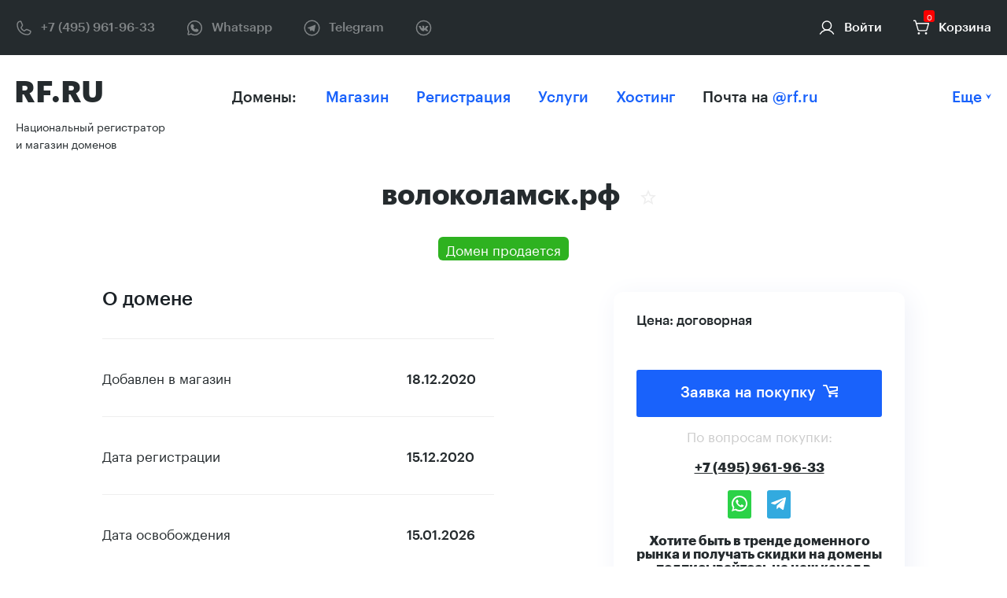

--- FILE ---
content_type: text/html; charset=utf-8
request_url: https://rf.ru/%D0%B2%D0%BE%D0%BB%D0%BE%D0%BA%D0%BE%D0%BB%D0%B0%D0%BC%D1%81%D0%BA.%D1%80%D1%84
body_size: 4400
content:
<!doctype html><html> <head><meta charset="utf-8"><meta name="viewport" content="width=device-width, initial-scale=1"><meta name="description" content="None"><meta name="yandex-verification" content="e01de5fe192c8865"><title>волоколамск.рф</title><link rel="stylesheet" href="/static/css/style.css?v=32"><meta property="og:type" content="business.business"><meta property="og:title" content="Национальный регистратор доменов. Регистрация доменов в .RU, .РФ и других зонах"><meta property="og:url" content="https://rf.ru"><meta property="og:image" content="https://rf.rustatic/img/logo.png"><meta property="og:description" content="RF.RU позволяет как зарегистрировать свободное доменное имя, так и купить красивый домен в магазине доменов."><meta property="og:site_name" content="RF.RU"><meta property="og:locale" content="ru_RU"><meta property="fb:app_id" content="1424684062"><meta property="business:contact_data:street_address" content="Волоколамское шоссе, 142 (БЦ “Ирбис”)"><meta property="business:contact_data:locality" content="Москва"><meta property="business:contact_data:region" content="Московская область"><meta property="business:contact_data:postal_code" content="143512"><meta property="business:contact_data:country_name" content="Russia"><link rel="apple-touch-icon" sizes="180x180" href="/static/img/favicon/apple-touch-icon.png"><link rel="icon" type="image/png" sizes="32x32" href="/static/img/favicon/favicon-32x32.png"><link rel="icon" type="image/png" sizes="16x16" href="/static/img/favicon/favicon-16x16.png"><link rel="manifest" href="/static/img/favicon/site.webmanifest"><link rel="mask-icon" href="/static/img/favicon/safari-pinned-tab.svg" color="#5bbad5"><link rel="shortcut icon" href="/static/img/favicon/favicon.ico"><meta name="msapplication-TileColor" content="#da532c"><meta name="msapplication-config" content="/static/img/favicon/browserconfig.xml"><meta name="theme-color" content="#ffffff"><script>
        _user_id = false;
        _csrf_token = "aX0n7VpqJr:a8e97f6aa48dde4473bb32fbafc4b2cb";
        
            CART = { 'total': 0, 'total_price': 0, 'items': [] };
        
    </script></head> <body> <div id="wrapper"> <header class="header-top"> <div class="center-max"> <div class="header-top__row"> <div class="header-top__column header-top__column_contacts"> <a href="tel:+7 (495) 961-96-33" class="header-top__item header-top__phone" target="_blank" rel="nofollow">+7 (495) 961-96-33</a> <a href="https://api.whatsapp.com/send?phone=79039619633" class="header-top__item header-top__whatsapp" target="_blank" rel="nofollow">Whatsapp</a> <a href="https://t.me/Sales_rfru" class="header-top__item header-top__telegram" target="_blank" rel="nofollow">Telegram</a> <a href="https://vk.com/domeny_rfru" class="header-top__item header-top__vk" target="_blank" rel="nofollow"></a> </div> <div class="header-top__column header-top__column_menu"> <a href="#" class="header-top__menu-more more">Весь сайт</a> </div> <div class="header-top__column header-top__column_menu"> <nav class="header__menu"> Домены: <ul> <li><a href="/domains/sale">Магазин</a></li> <li><a href="/domains/reg">Регистрация</a></li> <li><a href="/services">Услуги</a></li> <li><a href="/hostings">Хостинг</a></li> <li>Почта на <a href="/mail">@rf.ru</a></li> </ul> </nav> </div> <div class="header-top__column"> <a href="/login" class="header-top__item header-top__account">Войти</a> <a href="/cart" class="header-top__item header-top__cart" data-count="0">Корзина</a> </div> </div> </div> </header> <header class="header "> <div class="center-max"> <div class="header__row"> <a href="/" class="logo header__logo">RF.RU</a> <nav class="header__menu"> Домены: <ul> <li><a href="/domains/sale">Магазин</a></li> <li><a href="/domains/reg">Регистрация</a></li> <li><a href="/services">Услуги</a></li> <li><a href="/hostings">Хостинг</a></li> <li>Почта на <a href="/mail">@rf.ru</a></li> </ul> </nav> <a href="#" class="header__more more"> Еще </a> </div> <div class="under_logo"><a href="/">Национальный регистратор и магазин доменов</a></div> </div> </header> <header class="header-mobile"> <div class="center"> <div class="header__row"> <a href="/" class="logo header__logo">RF.RU</a> <div class="header__column"> <a href="/login" class="header-top__item header-top__account">Войти</a> <a href="/cart" class="header-top__item header-top__cart" data-count="0">Корзина</a> <button class="mobile-menu-btn hamburger hamburger--collapse" type="button"> <span class="hamburger-box"><span class="hamburger-inner"></span></span> </button> </div> </div> <div class="under_logo_mobile"><a href="/">Национальный регистратор и магазин доменов</a></div> </div> </header> <nav class="full-menu"> <div class="center-max"> <button class="full-menu__close"></button> </div> <div class="center"> <div class="menu-mobile__profile"> <div class="full-menu__column"> <p class="full-menu__title">Домены и услуги</p> <ul> <li><a href="/domains/sale">Магазин</a></li> <li><a href="/domains/reg">Регистрация</a></li> <li><a href="/services">Услуги</a></li> <li><a href="/hostings">Хостинг</a></li> <li><a href="/mail">Почта на @rf.ru</a></li> </ul> </div> <a href="/login">Войти</a> <a href="/register">Зарегистрироваться</a> </div> <div class="full-menu__column"> <p class="full-menu__title">О нас</p> <ul> <li><a href="/about">О компании</a></li> <li><a href="/parking">Домейнерам</a></li> <li><a href="/experts">Эксперты доменного рынка</a></li> <li><a href="/partners">Партнеры</a></li> <li><a href="/testimonials">Отзывы</a></li> <li><a href="/registration">Регистрация доменов</a></li> <li><a href="/jobs">Вакансии</a></li> </ul> </div> <div class="full-menu__column"> <p class="full-menu__title">Инструменты</p> <ul> <li><a href="/utils/whois">Проверка Whois</a></li> <li><a href="/construct">Ломбард доменов</a></li> <li><a href="/obmen_domenami">Обмен доменами</a></li> <li><a href="/utils/patent">Проверка товарного знака</a></li> <li><a href="/broker">Доменный брокер</a></li> <li><a href="/estimation">Оценка доменов</a></li> <li><a href="/torgi">Правила чата @torgi</a></li> </ul> </div> <div class="full-menu__column"> <p class="full-menu__title">Покупка и оплата</p> <ul> <li><a href="/how-to-pay">Способы оплаты</a></li> <li><a href="/payment-rules">Правила покупки</a></li> <li><a href="/payment-cancel">Отмена и возврат</a></li> <li><a href="/domain-prices">Цена на регистрацию и продление</a></li> <li><a href="/help">Помощь и поддержка</a></li> </ul> </div> <div class="full-menu__column"> <p class="full-menu__title"> <a href="/posts"> Новости </a> </p> </div> <div class="full-menu__column"> <p class="full-menu__title"> <a href="/articles"> Статьи </a> </p> </div> <div class="full-menu__column"> <p class="full-menu__title">О зоне .РФ</p> <ul> <li><a href="/rf"><em>Перейти</em></a></li> <li><a href="/rf/history">История</a></li> <li><a href="/articles/10_mifov_o_domenah_rf">10 мифов о доменах .РФ</a></li> <li><a href="/rf/benefits">Преимущества</a></li> <li><a href="/albums">Медиа и маркетинг</a></li> </ul> </div> <div class="menu-mobile__contacts"> <a href="tel:+7 (495) 961-96-33" class="header-top__item header-top__phone" target="_blank">+7 (495) 961-96-33</a> <a href="https://api.whatsapp.com/send?phone=79039619633" class="header-top__item header-top__whatsapp" target="_blank">Whatsapp</a> <a href="https://t.me/Sales_rfru" class="header-top__item header-top__telegram" target="_blank">Telegram</a> </div> <div class="menu-mobile-bottom"> <div class="menu-mobile-bottom__links"> <a href="/agreement">Договор об оказании услуг</a> <a href="/policy">Политика конфиденциальности</a> </div> <div class="menu-mobile-bottom__social"> <a href="https://www.facebook.com/domenyrf.ru" class="header-top__item header-top__fb" target="_blank"></a> <a href="https://vk.com/domeny_rfru" class="header-top__item header-top__vk" target="_blank"></a> <a href="https://www.instagram.com/domeny.rf/" class="header-top__item header-top__ig" target="_blank"></a> </div> </div> </div> </nav> <section class="domain-block"> <div class="center"> <h1 class="title domain-block__title"> волоколамск.рф <button data-favorite-type="domains_sale" data-favorite-pk="5fdbdb2c11e1879925bfd28d" class="btn-favorite "></button> </h1> <p class="domain-block__subtitle"><span href="#" class="domain-category-label domain-category-label_shop">Домен продается</span></p> <div class="domain-block__row"> <div class="domain-block__column"> <div class="domain-block__section"> <p class="domain-block__section-title">О домене</p> <table class="domain-block__section-params"> <tr> <td>Добавлен в магазин</td><td><strong>18.12.2020</strong></td> </tr> <tr> <td>Дата регистрации</td><td><strong>15.12.2020</strong></td> </tr> <tr> <td>Дата освобождения</td><td><strong>15.01.2026</strong></td> </tr> </table> <section class="benefits-block"> <div class="center"> <div class="benefits-items"> <div class="benefits-item"> <div class="benefits-item__image"> <img src="/static/img/icons/registrar.svg" alt="Регистратор домена - RUCENTER-RF"> </div> <div class="benefits-item__content"> <p class="benefits-item__title">Регистратор домена - RUCENTER-RF</p> </div> </div> <div class="benefits-item"> <div class="benefits-item__image"> <img src="/static/img/icons/age.svg" alt="Возраст домена - 2 года"> </div> <div class="benefits-item__content"> <p class="benefits-item__title">Возраст домена - 2 года</p> </div> </div> </div> </div> </section> <div class="domain-block__section-links"> <a href="#" data-whois="волоколамск.рф">Whois</a> </div> </div> </div> <div class="domain-block__column"> <div class="domain-price-block"> <p class="domain-price-block__new-price">Цена: договорная</p> <button class="btn domain-price-block__btn" data-order-url="волоколамск.рф">Заявка на покупку</button> <p class="domain-price-block__phone-desc">По вопросам покупки:</p> <p class="domain-price-block__phone"><a href="tel:+7 (495) 961-96-33" target="_blank" rel="nofollow">+7 (495) 961-96-33</a></p> <p class="domain-price-block__social"> <a class="domain-price-block__social_whatsapp" href="https://api.whatsapp.com/send?phone=79039619633" target="_blank" rel="nofollow"></a> <a class="domain-price-block__social_telegram" href="https://t.me/Sales_rfru" target="_blank" rel="nofollow"></a> </p> <p class="domain-price-block__phone">Хотите быть в тренде доменного рынка и получать скидки на домены - подписывайтесь на наш канал в телеграм: <a href="https://t.me/domeny_rf" target="_blank">t.me/domeny_rf</a></p> </div> <div class="domain-stats-block"> <p class="domain-stats-block__name"><a href="http://волоколамск.рф" target="_blank" rel="nofollow">волоколамск.рф</a></p> <p class="domain-stats-block__data">Данные подтверждены</p> </div> </div> </div> </div> </section> <section class="advantages-block"> <div class="center"> <div class="advantages-items"> <div class="advantages-item"> <div class="advantages-item__image"><img src="/uploads/mix/2019/06/15/icon-5.svg" alt="Безопасная сделка"></div> <div class="advantages-item__content"> <p class="advantages-item__title">Безопасная сделка</p> <p class="advantages-item__description"> Мы являемся гарантом и посредником каждой сделки в магазине и аукционе </p> </div> </div> <div class="advantages-item"> <div class="advantages-item__image"><img src="/uploads/mix/2019/06/15/icon-6.svg" alt="Права подтверждены"></div> <div class="advantages-item__content"> <p class="advantages-item__title">Права подтверждены</p> <p class="advantages-item__description"> Наши модераторы проверяют все документы на домены </p> </div> </div> <div class="advantages-item"> <div class="advantages-item__image"><img src="/uploads/mix/2019/06/15/icon-7.svg" alt="Удобный способ оплаты"></div> <div class="advantages-item__content"> <p class="advantages-item__title">Удобный способ оплаты</p> <p class="advantages-item__description"> Вы можете оплачивать картой, через расчетный счет или электронными деньгами </p> </div> </div> <div class="advantages-item"> <div class="advantages-item__image"><img src="/uploads/mix/2019/06/15/icon-10.svg" alt="Круглосуточная поддержка"></div> <div class="advantages-item__content"> <p class="advantages-item__title">Круглосуточная поддержка</p> <p class="advantages-item__description"> Наши специалисты помогут Вам в любой непонятной ситуации </p> </div> </div> </div> </div> </section> <footer> <div class="footer-top"> <div class="center-max"> <nav class="footer-menu"> <div class="footer-menu__column"> <p class="footer-menu__title">О нас</p> <ul> <li><a href="/about">О компании</a></li> <li><a href="/parking">Домейнерам</a></li> <li><a href="/experts">Эксперты доменного рынка</a></li> <li><a href="/partners">Партнеры</a></li> <li><a href="/testimonials">Отзывы</a></li> <li><a href="/registration">Регистрация доменов</a></li> <li><a href="/jobs">Вакансии</a></li> </ul> </div> <div class="footer-menu__column"> <p class="footer-menu__title">Инструменты</p> <ul> <li><a href="/utils/whois">Проверка Whois</a></li> <li><a href="/construct">Ломбард доменов</a></li> <li><a href="/obmen_domenami">Обмен доменами</a></li> <li><a href="/utils/patent">Проверка товарного знака</a></li> <li><a href="/broker">Доменный брокер</a></li> <li><a href="/estimation">Оценка доменов</a></li> <li><a href="/torgi">Правила чата @torgi</a></li> </ul> </div> <div class="footer-menu__column"> <p class="footer-menu__title">Покупка и оплата</p> <ul> <li><a href="/how-to-pay">Способы оплаты</a></li> <li><a href="/payment-rules">Правила покупки</a></li> <li><a href="/payment-cancel">Отмена и возврат</a></li> <li><a href="/domain-prices">Цена на регистрацию и продление</a></li> <li><a href="/help">Помощь и поддержка</a></li> </ul> </div> <div class="footer-menu__column"> <p class="footer-menu__title"> <a href="/posts"> Новости </a> </p> </div> <div class="footer-menu__column"> <p class="footer-menu__title"> <a href="/articles"> Статьи </a> </p> </div> <div class="footer-menu__column"> <p class="footer-menu__title">О зоне .РФ</p> <ul> <li><a href="/rf/history">История</a></li> <li><a href="/articles/10_mifov_o_domenah_rf">10 мифов о доменах .РФ</a></li> <li><a href="/rf/benefits">Преимущества</a></li> <li><a href="/albums">Медиа и маркетинг</a></li> </ul> </div> </nav> </div> </div> <div class="footer-bottom"> <div class="center-max"> <div class="footer-bottom__row"> <div class="footer-bottom__col"> © 2022 RF.RU Все права защищены </div> <div class="footer-bottom__col"> <a href="/help">Документы и справки</a> <a href="/policy">Политика конфиденциальности</a> </div> <div class="footer-bottom__col"> <img src="/static/img/paykeeper.png" style="max-height: 25px"> </div> </div> </div> </div> </footer> </div> <script type="text/javascript" src="/static/gen/front.js?926ac2ce"></script> <script type="text/javascript">
        setTimeout(function() {
            $.post("/counter/5fdbdb2c11e1879925bfd28d/catalog", { _csrf_token: 'Fdv0gfeipP:e376da01866b0ed7ec8a42932ddaa2c8' }, function(response) { _csrf_token = response._new_csrf });
        }, 500);
    </script> <script type="text/javascript">
(function(m,e,t,r,i,k,a){m[i]=m[i]||function(){(m[i].a=m[i].a||[]).push(arguments)};
m[i].l=1*new Date();k=e.createElement(t),a=e.getElementsByTagName(t)[0],k.async=1,k.src=r,a.parentNode.insertBefore(k,a)})
(window, document, "script", "https://mc.yandex.ru/metrika/tag.js", "ym");

ym(55125844, "init", {
        clickmap:true,
        trackLinks:true,
        accurateTrackBounce:true,
        webvisor:true
});
</script> <noscript><div><img src="https://mc.yandex.ru/watch/55125844" style="position:absolute; left:-9999px;" alt></div></noscript> <script async src="https://www.googletagmanager.com/gtag/js?id=G-3DYTKM0EC9"></script> <script>
  window.dataLayer = window.dataLayer || [];
  function gtag(){dataLayer.push(arguments);}
  gtag('js', new Date());

  gtag('config', 'G-3DYTKM0EC9');
</script> </body> </html>

--- FILE ---
content_type: text/css
request_url: https://rf.ru/static/css/fonts.css
body_size: 1888
content:
@font-face {
    font-family: 'Graphik';
    src: url("/static/fonts/Graphik-Regular-Web.eot");
    src: url("/static/fonts/Graphik-Regular-Web.eot?#iefix") format("embedded-opentype"),
    url("/static/fonts/Graphik-Regular-Web.woff2") format("woff2"),
    url("/static/fonts/Graphik-Regular-Web.woff") format("woff"),
    url("/static/fonts/Graphik-Regular-Web.ttf") format("truetype");
    font-weight: 400;
    font-style: normal;
    font-display: fallback;
}

@font-face {
    font-family: 'Graphik';
    src: url("/static/fonts/Graphik-Medium-Web.eot");
    src: url("/static/fonts/Graphik-Medium-Web.eot?#iefix") format("embedded-opentype"),
    url("/static/fonts/Graphik-Medium-Web.woff2") format("woff2"),
    url("/static/fonts/Graphik-Medium-Web.woff") format("woff"),
    url("/static/fonts/Graphik-Medium-Web.ttf") format("truetype");
    font-weight: 500;
    font-style: normal;
    font-display: fallback;
}

@font-face {
    font-family: 'Graphik';
    src: url("/static/fonts/Graphik-Bold-Web.eot");
    src: url("/static/fonts/Graphik-Bold-Web.eot?#iefix") format("embedded-opentype"),
    url("/static/fonts/Graphik-Bold-Web.woff2") format("woff2"),
    url("/static/fonts/Graphik-Bold-Web.woff") format("woff"),
    url("/static/fonts/Graphik-Bold-Web.ttf") format("truetype");
    font-weight: 700;
    font-style: normal;
    font-display: fallback;
}

@font-face {
    font-family: 'SF Pro Display';
    src: url('/static/fonts/SFProDisplay-Bold.eot');
    src: url('/static/fonts/SFProDisplay-Bold.eot?#iefix') format('embedded-opentype'),
    url('/static/fonts/SFProDisplay-Bold.woff2') format('woff2'),
    url('/static/fonts/SFProDisplay-Bold.woff') format('woff'),
    url('/static/fonts/SFProDisplay-Bold.ttf') format('truetype');
    font-weight: bold;
    font-style: normal;
    font-display: fallback;
}


--- FILE ---
content_type: image/svg+xml
request_url: https://rf.ru/uploads/mix/2019/06/15/icon-10.svg
body_size: 1053
content:
<svg xmlns="http://www.w3.org/2000/svg" viewBox="0 0 70 64.81"><defs><style>.cls-1{fill:#5194ff;}.cls-2{fill:#fff;}.cls-3{fill:#ff3946;}</style></defs><title>icon-10</title><g id="Layer_2" data-name="Layer 2"><g id="Icon"><path class="cls-1" d="M37.59,0H3.89A3.89,3.89,0,0,0,0,3.89V29.81A3.89,3.89,0,0,0,3.89,33.7h6.48v7.78l7.78-7.78H37.59a3.89,3.89,0,0,0,3.89-3.89V3.89A3.89,3.89,0,0,0,37.59,0Z"/><circle class="cls-2" cx="20.74" cy="25.93" r="1.3"/><path class="cls-2" d="M20.74,6.48A6.27,6.27,0,0,0,14.26,13a1.3,1.3,0,1,0,2.59,0,3.72,3.72,0,0,1,3.89-3.89c1.94,0,3.89,1,3.89,3.36,0,1.43-.86,2.24-2.27,3.46s-2.92,2.52-2.92,4.84a1.3,1.3,0,1,0,2.59,0c0-1.08.77-1.8,2-2.88,1.41-1.22,3.16-2.74,3.16-5.42C27.22,9,24.5,6.48,20.74,6.48Z"/><path class="cls-3" d="M66.11,23.33h-22v6.48a6.49,6.49,0,0,1-6.48,6.48H28.52V53.15A3.89,3.89,0,0,0,32.41,57H51.85l7.78,7.78V57h6.48A3.89,3.89,0,0,0,70,53.15V27.22A3.89,3.89,0,0,0,66.11,23.33Zm-5.56,10-13,13a1.3,1.3,0,0,1-1.83,0L40.57,41.1a1.3,1.3,0,0,1,1.83-1.83l4.27,4.27,12-12a1.3,1.3,0,0,1,1.83,1.83Z"/></g></g></svg>

--- FILE ---
content_type: image/svg+xml
request_url: https://rf.ru/static/img/icons/age.svg
body_size: 1163
content:
<?xml version="1.0" encoding="UTF-8"?>
<!DOCTYPE svg PUBLIC "-//W3C//DTD SVG 1.1//EN" "http://www.w3.org/Graphics/SVG/1.1/DTD/svg11.dtd">
<!-- Creator: CorelDRAW X6 -->
<svg xmlns="http://www.w3.org/2000/svg" xml:space="preserve" width="604px" height="533px" version="1.1" style="shape-rendering:geometricPrecision; text-rendering:geometricPrecision; image-rendering:optimizeQuality; fill-rule:evenodd; clip-rule:evenodd"
viewBox="0 0 604 533"
 xmlns:xlink="http://www.w3.org/1999/xlink">
 <defs>
  <style type="text/css">
   <![CDATA[
    .fil0 {fill:#5196FD}
    .fil1 {fill:#FE374A}
   ]]>
  </style>
 </defs>
 <g id="Слой_x0020_1">
  <metadata id="CorelCorpID_0Corel-Layer"/>
  <g id="_947112928">
   <path class="fil0" d="M107 302l389 0 0 35 -389 0 0 -35zm35 -35l-35 0 0 -177 106 0 0 177 -35 0 0 -71 -35 0 0 71zm283 -106l35 0 0 35 -35 0 0 35 71 0 0 35 -106 0 0 -177 106 0 0 35 -71 0 0 35zm-142 71l35 0 0 -53 35 0 0 88 -106 0 0 -177 106 0 0 35 -71 0 0 106zm-284 196l239 0 0 71 -114 0 0 35 354 0 0 -35 -114 0 0 -71 239 0 0 -427 -604 0 0 427z"/>
   <polygon class="fil1" points="143,160 178,160 178,125 143,125 "/>
  </g>
 </g>
</svg>


--- FILE ---
content_type: image/svg+xml
request_url: https://rf.ru/uploads/mix/2019/06/15/icon-5.svg
body_size: 659
content:
<svg xmlns="http://www.w3.org/2000/svg" viewBox="0 0 52 65"><defs><style>.cls-1{fill:#ff3946;}.cls-2{fill:#fff;}</style></defs><title>icon-5</title><g id="Layer_2" data-name="Layer 2"><g id="Icon"><path class="cls-1" d="M49.64,7.82c-.14,0-13.18-.34-22.13-7.33A2.38,2.38,0,0,0,26,0H26a2.38,2.38,0,0,0-1.48.5c-8.94,7-22,7.31-22.13,7.33A2.6,2.6,0,0,0,0,10.41v18.2c0,24.8,23.93,35.72,24.94,36.17a2.59,2.59,0,0,0,2.11,0C28.07,64.32,52,53.41,52,28.61V10.41A2.6,2.6,0,0,0,49.64,7.82Z"/><path class="cls-2" d="M42.52,20.42,25,39.27l-.07.07a2.05,2.05,0,0,1-2.9.1l-.17-.18-7.15-8.45A1.3,1.3,0,0,1,16.52,29l6.81,5.76L40.68,18.58a1.3,1.3,0,0,1,1.84,1.84Z"/></g></g></svg>